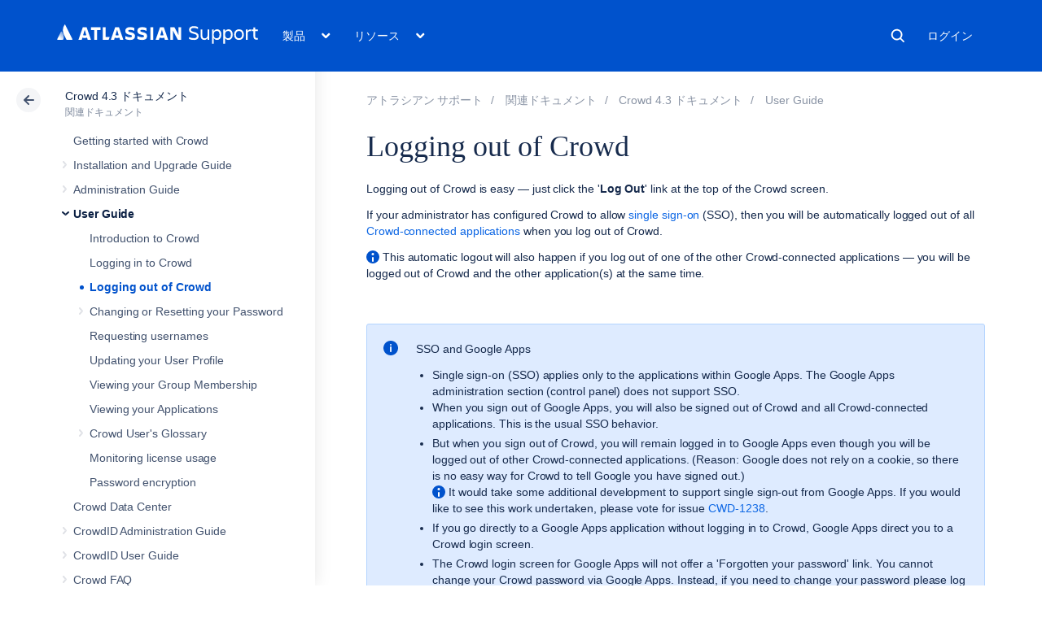

--- FILE ---
content_type: application/x-javascript;charset=UTF-8
request_url: https://jira.atlassian.com/rest/collectors/1.0/configuration/trigger/2253b6d2?os_authType=none&callback=trigger_2253b6d2
body_size: 117
content:
trigger_2253b6d2({"enabled":true,"recordWebInfo":false,"baseUrl":"https://jira.atlassian.com","triggerPosition":"CUSTOM","triggerText":"Provide feedback"})

--- FILE ---
content_type: application/javascript; charset=utf-8
request_url: https://ja.confluence.atlassian.com/staticassets/4.8.15/dist/main/js/main.js
body_size: 7446
content:
!function(e){var n={};function t(a){if(n[a])return n[a].exports;var o=n[a]={exports:{},id:a,loaded:!1};return e[a].call(o.exports,o,o.exports,t),o.loaded=!0,o.exports}t.m=e,t.c=n,t.p="",t(0)}([function(e,n,t){t(13),t(44)},,,,,,,,,,,,,function(e,n,t){t(14),t(43)},function(e,n,t){t(15),t(23),t(26),t(36),t(39),t(42)},function(e,n,t){t(16),t(17)},function(e,n){},function(e,n,t){var a;a=[t(18),t(19),t(20),t(21),t(22)],function(e,n,t,a,o){n(function(n){const o=e("<h2 />").addClass("header-current-subnav-title");e(".header-content-wrapper").prepend(o);const i=e("<div />").addClass("header-mobile-back-button");e(".header-content-wrapper").prepend(i),"ja.confluence.atlassian.com"!==window.location.host&&(window.location.host.includes(".stg.internal")?e(".cac-header").addClass("cac-header-stg"):window.location.host.includes(".dev.internal")?e(".cac-header").addClass("cac-header-dev"):e(".cac-header").addClass("cac-header-stg"));const c=e("body"),r=function(){c.removeClass("header-subnav-open-resources"),c.removeClass("header-subnav-open-products"),c.removeClass("header-subnav-open")},l=function(){return c.hasClass("header-subnav-open")},s=function(e){return l()&&c.hasClass("header-subnav-open-"+e)},u=function(){c.addClass("header-subnav-open")},d=function(e){r(),u(),c.addClass("header-subnav-open-"+e)},f=function(){d("products"),o.text("Products")},p=function(){d("resources"),o.text("Resources")};e(".cac-header .top-header-nav-primary .top-header-nav-products, .cac-header .top-header-products-waffle").click(function(){if(s("products"))return r(),void t.track("support-header",{category:"header",action:"products icon collapsed "});f(),t.track("support-header",{category:"header",action:"products icon expanded "})}),e(".cac-header .top-header-nav-primary .top-header-nav-resources").click(function(){if(s("resources"))return r(),void t.track("support-header",{category:"header",action:"resources collapsed "});p(),t.track("support-header",{category:"header",action:"resources expanded"})}),e(".top-header-nav-mobile-more-icon").click(function(){if(l())return r(),void t.track("support-header",{category:"header",action:"mobile more collapsed"});r(),u(),t.track("support-header",{category:"header",action:"mobile more expanded"})}),e(".subnav-category-label-products").click(function(){if(s("products"))return r(),void t.track("support-header",{category:"header",action:"mobile products collapsed"});f(),t.track("support-header",{category:"header",action:"mobile products expanded"})}),e(".subnav-category-label-resources").click(function(){if(s("resources"))return r(),void t.track("support-header",{category:"header",action:"mobile resources collapsed"});p(),t.track("support-header",{category:"header",action:"mobile resources expanded"})}),e(".header-subnav-close-button, .cac-header-click-hide-overlay").click(function(e){e.preventDefault(),r(),t.track("support-header",{category:"header",action:"mobile resources expanded"})}),i.click(function(){r(),u(),t.track("support-header",{category:"header",action:"mobile back button"})}),e(".top-header-nav-user-avatar").click(function(){e(this).find(".user-account-dropdown").toggle()}),e(".top-header-nav-login-btn a").click(function(){t.track("log-in",{category:"header",action:"log in button clicked"})}),e(".link-login-to-account a").click(function(){t.track("log-in",{category:"header",action:"log in button clicked"})});let h=!1;setTimeout(function(){h||(h=!0,n())},250),e(".link-login-to-account").show(),e(".link-logout-of-account").hide(),a.getUserDetails(function(t){null!==t&&"object"==typeof t&&"string"==typeof t.picture&&(e(".top-header-nav-login-btn").hide(),e(".top-header-nav-user-avatar").show(),e(".top-header-nav-user-avatar img").attr("src",t.picture),t.isAtlassian&&e(".user-account-atlassian-only").show(),e(".link-login-to-account").hide(),e(".link-logout-of-account").show()),h||(h=!0,n())})})}.apply(null,a)},function(e,n,t){var a;void 0===(a=function(){return window.jQuery}.apply(n,[]))||(e.exports=a)},function(e,n,t){var a,o;a=[t(18)],void 0===(o=function(e){var n=0,t=!1,a=function(a){var o=setTimeout(function(){i()},1e3);n++;var i=function(){t||(e("body").css("visibility","visible"),t=!0)},c=function(){n--,clearTimeout(o),n<=0&&!t&&setTimeout(i,1)};e(function(){try{a(c)}catch(e){i()}})};return a(function(e){e()}),a}.apply(n,a))||(e.exports=o)},function(e,n,t){var a,o;a=[t(18),t(19)],void 0===(o=function(e,n){var t,a=window.OnetrustActiveGroups?window.OnetrustActiveGroups.split(","):null;if(a&&(t=a.indexOf("2")>-1),void 0!==window.ace&&null!==window.ace&&t){var o=window.location.href,i=o.indexOf("#");o=-1===i?o:o.slice(0,i),window.ace.analytics.Initializer.initWithPageAnalytics("9nfqb81km3",{path:window.location.pathname,url:o,page_id:window.cacCurrentMetadata?window.cacCurrentMetadata.confluence_id:"",confluence_url:window.cacCurrentMetadata?window.cacCurrentMetadata.front_facing_confluence_title:""})}void 0===window.optly&&document.write('<script type="text/javascript" src="https://cdn.optimizely.com/js/10828395850.js"><\/script>');var c=function(e,n){"object"!=typeof n&&(n={}),void 0!==window.ace&&null!==window.ace?window.ace.analytics.Tracking.trackEvent(e,n):console.log("Could not send analytics event; ace.analytics not found.")},r=function(){try{for(var e=Math.max(document.body.scrollHeight,document.body.offsetHeight,document.documentElement.clientHeight,document.documentElement.scrollHeight,document.documentElement.offsetHeight),n=window.innerHeight?window.innerHeight:window.screen.height,t=document.querySelector("body").scrollTop+n,a=parseInt(t/e*100),o={},i=1;i<5;i++)o[25*i]=!1;var r=(l=function(){for(var e=Math.max(document.body.scrollHeight,document.body.offsetHeight,document.documentElement.clientHeight,document.documentElement.scrollHeight,document.documentElement.offsetHeight),n=window.innerHeight?window.innerHeight:window.screen.height,t=document.querySelector("body").scrollTop+n,i=1;i<5;i++)t>=(e-1)*i*25/100&&!o[25*i]&&(c("scroll",{initialPercentage:a,windowHeight:n,documentHeight:e,percentage:25*i}),o[25*i]=!0)},s=500,p=null,h=0,g=function(){h=new Date,p=null,f=l.apply(u,d)},function(){var e=new Date;h||(h=e);var n=s-(e-h);return u=this,d=arguments,n<=0?(clearTimeout(p),p=null,h=e,f=l.apply(u,d)):p||(p=setTimeout(g,n)),f});window.addEventListener("scroll",r)}catch(e){console.error("Scroll tracking exception:",e)}var l,s,u,d,f,p,h,g};return n(function(n){e("a").on("click",function(n){var t=e(this).prop("hostname"),a=e(this).prop("pathname");if("string"!=typeof a&&(a=""),a=a.trim(),"string"==typeof t){var o=!1,i=(t=t.toLowerCase().trim()).match(/^confluence.*.atlassian.com$/g);i&&(o=!0),i&&"/login.action"===a.toLowerCase()&&(o=!1),i&&"/logout.action"===a.toLowerCase()&&(o=!1),o||0!==t.length&&"#"!==t&&c("outbound-link-click",{category:"Outbound Link",action:"click",label:t+a,transport:"beacon"})}}),r(),n()}),{track:c}}.apply(n,a))||(e.exports=o)},function(e,n,t){var a;void 0===(a=function(){let e=!1,n=!1;const t=[],a=function(){for(let n=0;n<t.length;n++)t[n](e)};return{getUserDetails:function(o){if(!1===e){t.push(o);const i="/gateway/api/me";n?o(e):(n=!0,fetch(i,{credentials:"include"}).then(function(e){return e.ok?e.json():Promise.reject("Using anonymous user").catch(function(e){console.log(e)})}).then(function(n){return(e=n).email.endsWith("@atlassian.com")?e.isAtlassian=!0:e.isAtlassian=!1,a()}).catch(function(){return e=!1,a()}))}}}}.call(n,t,n,e))||(e.exports=a)},function(e,n,t){var a;void 0===(a=function(){let e={};return{getDarkFeatureEnabled:function(n){return fetch("https://"+location.host+"/rest/feature/1/site/"+n,{credentials:"include"}).then(function(n){return e.isEnabled=n.ok,e}),e}}}.call(n,t,n,e))||(e.exports=a)},function(e,n,t){t(24),t(25)},function(e,n){},function(e,n,t){var a;a=[t(18),t(19)],function(e,n){n(function(n){var t=(new Date).getFullYear();e(".cac-footer .copyright-year").text(t>=2017?t:2017),n()})}.apply(null,a)},function(e,n,t){t(27),t(28),t(29),t(30),t(31),t(32),t(33),t(34),t(35)},function(e,n){},function(e,n){},function(e,n){},function(e,n){},function(e,n){},function(e,n){},function(e,n){},function(e,n){},function(e,n){},function(e,n,t){t(37),t(38)},function(e,n){},function(e,n,t){var a,o;a=[t(18),t(19)],void 0===(o=function(e,n){return n(function(n){e(".cac-media-viewer-modal").each(function(){var n=e(this);n.find(".media-viewer-file-close-button").click(function(){n.hide()})}),n()}),{show:function(n){var t=(n=n||"").substring(n.lastIndexOf("/")+1);e(".cac-media-viewer-modal").each(function(){var a=e(this);a.find(".media-viewer-modal-content img").attr("src",n),a.find(".media-viewer-modal-header h2").text(t);var o=a.find(".media-viewer-file-download-button");o.off(),o.click(function(){window.location=n}),a.show()})}}}.apply(n,a))||(e.exports=o)},function(e,n,t){t(40),t(41)},function(e,n){},function(e,n,t){var a;a=[t(18),t(19),t(21)],function(e,n,t){n(function(n){e(".viewport-admin-panel > .viewport-admin-button").click(function(){e(".viewport-admin-panel > .viewport-admin-dropdown").toggle()}),t.getUserDetails(function(t){null!==t&&"object"==typeof t&&"string"==typeof t.name&&t.isAtlassian&&e(".viewport-admin-panel").show(),n()})})}.apply(null,a)},function(e,n){},function(e,n){},function(e,n,t){t(45),t(65),t(70),t(95),t(120)},function(e,n,t){t(46),t(47),t(48),t(63)},function(e,n,t){var a;a=[t(18),t(19)],function(e,n){function t(n,t){var a=e(n);if(a){var o=e("<a/>").addClass("landing-page-tile");o.append(a.children().clone()),"string"==typeof t&&o.addClass(t);var i=o.find("a").last();if(i){o.attr("href",i.attr("href"));var c=e("<div />").text(i.text());c.addClass("landing-page-tile-button"),i.after(c),i.remove()}a.after(o),a.remove()}}n(function(n){var a=e(".space-landing-page article .space-description"),o=a.text();"string"!=typeof o&&(o=""),e(".space-landing-page .space-title-description .space-description").text(o),a.remove(),t(".space-landing-page .landing-page-tiles .get-started","get-started"),t(".space-landing-page .landing-page-tiles .whats-new","whats-new");var i=e(".space-landing-page .landing-page-browse-topic .landing-page-tile");i.detach(),i.appendTo(e(".space-landing-page .landing-page-tiles")),e(".space-landing-page .landing-page-browse-topic").remove(),n()})}.apply(null,a)},function(e,n){},function(e,n,t){t(14),t(49),t(50),t(54),t(57),t(60)},function(e,n){},function(e,n,t){var a;a=[t(18),t(19),t(51),t(20)],function(e,n,t,a){n(function(n){e(".side-navigation-open-button").click(function(){t.expand(),a.track("sidenav",{category:"sidenav-state",action:"sidenav expanded",label:""})}),n()})}.apply(null,a)},function(e,n,t){var a,o;a=[t(18),t(19),t(52)],void 0===(o=function(e,n,t){var a=[],o=[],i=!1,c=!1,r=function(){for(var e=0;e<a.length;e++)a[e](i)},l=function(){if(!c){var n=t.getBaseUrl()+"/rest/cac-theme/latest/tree/"+t.getSpaceKey();e.get(n).done(function(n){e(".side-navigation-scrollable-list").html(n),c=!0}).fail(function(){e(".tree-error",".side-navigation-scrollable-list").show(),e(".tree-placeholder",".side-navigation-scrollable-list").hide()}).always(function(){!function(){for(var e=0;e<o.length;e++)o[e]()}()})}},s=function(){l(),e(".page-left-navigation").size()>0&&!i&&(i=!0,e("body").addClass("sidebar-expanded"),sessionStorage.setItem("cac.sidebar.expanded",i),r())};return n(function(n){var t=e(".page-left-navigation"),a=function(){var n=e(".cac-header").height()-e(window).scrollTop()+20;n=n>20?n:20,t.css("padding-top",n+"px")};"true"!==sessionStorage.getItem("cac.sidebar.expanded")&&null!==sessionStorage.getItem("cac.sidebar.expanded")||s(),e(window).scroll(function(){a()}),e(window).resize(function(){a()}),a(),n()}),{expand_event:function(e){"function"==typeof e&&a.push(e)},load_event:function(e){"function"==typeof e&&o.push(e)},expand:s,collapse:function(){e(".page-left-navigation").size()>0&&i&&(i=!1,e("body").removeClass("sidebar-expanded"),sessionStorage.setItem("cac.sidebar.expanded",i),r())},isExpanded:function(){return i}}}.apply(n,a))||(e.exports=o)},function(e,n,t){var a,o;a=[t(53)],void 0===(o=function(e){var n=function(e){for(var n in e)if(e.hasOwnProperty(n))return!1;return!0},t=function(e,n){if("string"!=typeof e||null===e)return n&&console.log("WARNING: There was an attempt to grab metadata value for a null or invalid key"),null;var t=$("meta[name='"+e+"']").first();return null===t?(n&&console.log("WARNING: The metadata key was not found in the HTML. Was the metadata component included in the HTML?"),null):t.attr("content")},a=function(e){return t(e,!0)};return{getMetadataValue:a,isMetadataValueTrue:function(e){return"true"==a(e)},getContextPath:function(){var n=t("cac-base-url",!1);return null!==n?n:void 0!==e&&"function"==typeof e.contextPath?e.contextPath():""},getPageTitle:function(){return a("cac-page-title")},getPageId:function(){return a("cac-page-id")},getSpaceKey:function(){return a("cac-space-key")},getSpaceName:function(){return a("cac-space-name")},getBaseUrl:function(){return a("cac-base-url")},getUserToken:function(){return a("cac-user-token")},getMetatagForSpaceKey:function(){return"string"==typeof window.cacSpaceKeyMetatag?window.cacSpaceKeyMetatag:""},getLastCachedTimestampMilliseconds:function(){return window.lastCachedTimestamp},getChildrenConfluenceIdsHashmap:function(){if(!Array.isArray(window.cacChildrenMetadata))return{};for(var e={},n=0;n<window.cacChildrenMetadata.length;n++){var t=window.cacChildrenMetadata[n];"object"==typeof t&&null!=t&&"number"==typeof t.confluence_id&&(e[t.confluence_id]=!0)}return e},getSiblingsConfluenceIdsHashmap:function(){if(!Array.isArray(window.cacSiblingsMetadata))return{};for(var e={},n=0;n<window.cacSiblingsMetadata.length;n++){var t=window.cacSiblingsMetadata[n];"object"==typeof t&&null!=t&&"number"==typeof t.confluence_id&&(e[t.confluence_id]=!0)}return e},getParentRelatedContentMetadata:function(){return"object"!=typeof window.cacParentMetadata||null==cacParentMetadata||n(window.cacParentMetadata)?null:window.cacParentMetadata},getGrandParentRelatedContentMetadata:function(){return"object"!=typeof window.cacGrandParentMetadata||null==cacGrandParentMetadata||n(window.cacGrandParentMetadata)?null:window.cacGrandParentMetadata},ancestorsContainsId:function(e){return("string"==typeof e||"number"==typeof e)&&(e=+e,window.cacAncestorPageIds.indexOf(e)>=0)}}}.apply(n,a))||(e.exports=o)},function(e,n,t){var a;void 0===(a=function(){return window.AJS}.call(n,t,n,e))||(e.exports=a)},function(e,n,t){t(55),t(56)},function(e,n){},function(e,n,t){var a;a=[t(18),t(19),t(51),t(20),t(52)],function(e,n,t,a,o){t.load_event(function(){e("nav.side-navigation li").each(function(){var n=e(this).attr("data-pageid");o.ancestorsContainsId(n)&&e(this).addClass("expanded-parent"),n==o.getPageId()&&e(this).addClass("expanded-current-page")}),e("nav.side-navigation").each(function(){e(this).find("li:not(.expanded-current-page) > .side-navigation-expander").click(function(){var n=e(this).parent("li");n.hasClass("expanded")?(n.removeClass("expanded"),n.find("li").removeClass("expanded")):n.addClass("expanded")}),e(this).find("li a:not(.side-navigation-expander)").click(function(){a.track("documentation-nav_page-tree-clicked",{category:"documentation nav",action:"page tree clicked",label:(e(this).prop("hostname")||"")+(e(this).prop("pathname")||""),transport:"beacon"})})}),e("nav.side-navigation .side-navigation-close-button").click(function(){t.collapse(),a.track("sidenav",{category:"sidenav-state",action:"sidenav collapsed",label:""})})}),n(function(e){e()})}.apply(null,a)},function(e,n,t){t(58),t(59)},function(e,n){},function(e,n,t){var a;a=[t(18),t(19),t(20)],function(e,n,t){n(function(n){e(".space-breadcrumbs ul li a").click(function(){t.track("breadcrumb",{category:"breadcrumb",action:"breadcrumb link click",label:(e(this).prop("hostname")||"")+(e(this).prop("pathname")||""),transport:"beacon"})}),n()})}.apply(null,a)},function(e,n,t){t(61),t(62)},function(e,n){},function(e,n,t){var a;a=[t(18),t(19),t(20)],function(e,n,t){n(function(n){var a=e(".version-selector"),o=a.find(".cloud"),i=a.find(".server"),c=a.find(".version-selector-server-menu"),r=c.find(".version-selector-server-dropdown"),l=o.length>0&&o.hasClass("version-selector-selected");c.children("a").click(function(n){n.preventDefault(),r.toggle(),t.track("documentation-nav_version-selector-clicked",{category:"documentation nav",action:"version selector clicked",label:e(this).text()}),l&&(o.toggleClass("version-selector-selected"),i.toggleClass("version-selector-selected"))}),n()})}.apply(null,a)},function(e,n,t){t(64)},function(e,n){},function(e,n,t){t(66),t(67),t(68),t(57),t(14),t(63)},function(e,n,t){var a;a=[t(18),t(19)],function(e,n){n(function(n){var t=e(".home-page .product-tabs .tab-cloud"),a=e(".home-page .product-tabs .tab-server"),o=e(".home-page .product-tabs .tab-content-cloud"),i=e(".home-page .product-tabs .tab-content-server");t.addClass("tab-selected"),o.addClass("tab-selected"),t.click(function(){t.addClass("tab-selected"),o.addClass("tab-selected"),a.removeClass("tab-selected"),i.removeClass("tab-selected")}),a.click(function(){t.removeClass("tab-selected"),o.removeClass("tab-selected"),a.addClass("tab-selected"),i.addClass("tab-selected")}),e(".home-page-other-documentation-tile").each(function(){var n=e(this),t=n.find("a").last(),a=t.attr("href"),o=t.text(),i=e("<a/>").attr("href",a).addClass("home-page-other-documentation-tile"),c=n.children().clone(),r=c.find("a").last();r.after(e("<div />").addClass("other-documentation-tile-button").text(o)),r.remove(),i.append(c),n.after(i),n.remove()}),n()})}.apply(null,a)},function(e,n){},function(e,n,t){t(69)},function(e,n){},function(e,n,t){t(71),t(57),t(48),t(72),t(63)},function(e,n){},function(e,n,t){t(73),t(89),t(94)},function(e,n,t){t(74),t(76),t(78),t(81),t(83),t(86),t(87)},function(e,n,t){t(75)},function(e,n){},function(e,n,t){t(77)},function(e,n){},function(e,n,t){t(79),t(80)},function(e,n){},function(e,n,t){var a;a=[t(18),t(19)],function(e,n){n(function(n){e(".expand-block").each(function(){var n=e(this).children(".expand-block-expand-button").first(),t=e(this).children(".expand-block-content-wrapper").first(),a=e(t).children(".expand-block-content").first(),o=e(n).children("svg").first(),i=e(n).children("span").text(),c=!1;e(n).click(function(r){if(r.preventDefault(),c)e(t).css("height",0),e(n).children("span").text(i),e(o).attr("class","");else{for(var l=e(a).height(),s=e(a).children(),u=0;u<s.length;u++){var d=e(s[u]).css("margin-top");d&&(l+=parseInt(d))}e(t).css("height",l+"px"),e(n).children("span").text("Collapse"),e(o).attr("class","expanded")}c=!c})}),n()})}.apply(null,a)},function(e,n,t){t(82)},function(e,n){},function(e,n,t){t(84),t(85)},function(e,n){},function(e,n,t){var a;a=[t(18),t(19)],function(e,n){n(function(n){e("table.confluenceTable").wrap('<div class="table-block"></div>'),n()})}.apply(null,a)},function(e,n,t){t(68)},function(e,n,t){t(88)},function(e,n){},function(e,n,t){t(90),t(91),t(26)},function(e,n){},function(e,n,t){var a;a=[t(18),t(19),t(92),t(93),t(38)],function(e,n,t,a,o){n(function(n){var i=e(".client-side-toc-macro");i.size()>0&&(i.remove(),t.found()),e(".panel-block").each(function(){var n=e(this);e(this).find("h1,h2,h3,h4,h5,h6,strong,b,i,p,span").filter(function(){var t=e(this).text().toLowerCase();return t=t.replace(/[^\w ]+/g,"").trim(),-1!=["on this page","table of contents","page contents","content","contents","this page","related topics","on this page:","table of contents:","page contents:","content:","contents:","this page:","related topics:"].indexOf(t)&&null!==n}).each(function(){null!==n&&(n.remove(),n=null)}),n&&e(this).find("h1,h2,h3,h4,h5,h6,strong,b,i,p,span").filter(function(){var t=e(this).text().toLowerCase();return t=t.replace(/[^\w ]+/g,"").trim(),-1!=["related pages","related content","related","related pages:","related content:","related:"].indexOf(t)&&null!==n}).each(function(){null!==n&&(n.remove(),n=null)}),n&&n.find(".conf-macro[data-macro-name='pagetreesearch']").size()>0&&(n.remove(),n=null)});var c=e(".conf-macro[data-macro-name='progress-tracker']");c.size()>0&&(c.remove(),a.found()),e(".conf-macro[data-macro-name='pagetreesearch']").remove(),e(".content-section, .columnMacro").each(function(){var n=e(this).clone(),t=function(n){var a=e(n);a.contents().each(function(){1===this.nodeType&&t(this)}),a.is("area,base,col,command,embed,hr,img,input,keygen,link,meta,param,source,track,wbr")||a.html().trim().length||a.remove()};t(n),0===n.children().length&&0===n.text().trim().length&&e(this).remove()}),e('.conf-macro[data-macro-name="sp-pagelayout"]').each(function(){e(this).children().unwrap()}),e("article .layout-section").each(function(){1==e(this).children().size()&&e(this).children().unwrap().children().unwrap()}),e("article img").each(function(){var n=e(this)[0];(n.naturalHeight>n.clientHeight||n.naturalWidth>n.clientWidth||e(this).hasClass("gliffy-image"))&&(e(this).css("cursor","pointer"),e(this).click(function(){o.show(e(this).attr("src"),n.naturalWidth,n.naturalHeight)}))}),n()})}.apply(null,a)},function(e,n,t){var a;void 0===(a=function(){var e=!1,n=[];return{onFound:function(t){"function"==typeof t&&(e?t():n.push(t))},found:function(){e||(e=!0,$(function(){for(var e=0;e<n.length;e++)n[e]()}))}}}.apply(n,[]))||(e.exports=a)},function(e,n,t){var a;void 0===(a=function(){var e=!1,n=[];return{onFound:function(t){"function"==typeof t&&(e?$(function(){t()}):n.push(t))},found:function(){e||(e=!0,$(function(){for(var e=0;e<n.length;e++)n[e]()}))}}}.apply(n,[]))||(e.exports=a)},function(e,n){},function(e,n,t){t(96),t(48),t(97),t(100),t(103),t(106),t(72),t(108),t(63),t(111),t(114),t(117)},function(e,n){},function(e,n,t){t(30),t(98),t(99)},function(e,n){},function(e,n,t){var a;a=[t(18),t(19),t(93)],function(e,n,t){n(function(n){t.onFound(function(){e(".sidepanel-progress-indicator").show()}),n()})}.apply(null,a)},function(e,n,t){t(30),t(101),t(102)},function(e,n,t){var a;a=[t(18),t(19),t(92),t(20)],function(e,n,t,a){n(function(n){t.onFound(function(){var n=[];if(e([".page-content article > :not('.page-sidebars, .page-title, .page-sidebars-embedded-content, .was-this-helpful') h1",".page-content article > :not('.page-sidebars, .page-title, .page-sidebars-embedded-content, .was-this-helpful') h2",".page-content article > :not('.page-sidebars, .page-title, .page-sidebars-embedded-content, .was-this-helpful') h3",".page-content article > h1",".page-content article > h2",".page-content article > h3"].join(", ")).each(function(){n.push({anchor:"#"+e(this).attr("id"),text:e(this).text()})}),n.length>0){for(var t=e(".sidepanel-on-this-page"),o=t.find("ul"),i=0;i<n.length;i++){var c=e("<li />"),r=e("<a />").attr("href",n[i].anchor).text(n[i].text).appendTo(c);!function(e){r.click(function(){a.track("documentation-nav_on-this-page-clicked",{category:"documentation nav",action:"on this page clicked",label:e})})}(n[i].anchor),o.append(c)}t.show()}}),n()})}.apply(null,a)},function(e,n){},function(e,n,t){t(30),t(104),t(105)},function(e,n,t){var a;a=[t(18),t(19),t(52),t(20)],function(e,n,t,a){n(function(n){if(t.getPageId()>0&&e(".sidepanel-related-content ul").length>0){var o="confluence.dev.internal.atlassian.com"===window.location.host?"https://confluence.stg.internal.atlassian.com/gateway/api/help-content/v2/related":"/gateway/api/help-content/v2/related",i="ari::cac::page/"+t.getPageId(),c=(t.getPageTitle()||"").split("|")[0].trim();e.ajax({url:o,type:"POST",contentType:"application/json",data:JSON.stringify({contentAri:i,title:c}),success:function(t){n();var o=e(".sidepanel-related-content"),c=e(".sidepanel-related-content ul");if(t&&Array.isArray(t.results)&&0!==t.results.length){var r=t.results;c.empty();for(var l=!1,s=0;s<r.length;s++){var u=r[s].content;if("string"==typeof u.url&&"string"==typeof u.title&&0!==u.url.length&&0!==u.title.length){var d=e("<li />"),f=e("<a />").attr("href",u.url).text(u.title);!function(e){f.click(function(n){n.preventDefault(),a.track("related-content-item-clicked",{category:"related-content",action:"related content item clicked",sourceContentAri:i,destinationContentAri:e.contentAri,contentSource:t.metadata.source}),setTimeout(function(){window.location.href=e.url},250)})}(u),d.append(f),c.append(d),l=!0}}l?a.track("related-content-success",{category:"related-content",action:"related content success",contentAri:i,contentSource:t.metadata.source}):o.remove()}else o.remove()},error:function(t,o,c){n(),e(".sidepanel-related-content").remove(),console.warn("failed to retrieve related content."),a.track("related-content-failure",{category:"related-content",action:"related content failure",contentAri:i})}})}else n()})}.apply(null,a)},function(e,n){},function(e,n,t){t(30),t(107)},function(e,n,t){var a;a=[t(18),t(19),t(20)],function(e,n,t){n(function(n){e(".sidepanel-in-this-section ul li a").click(function(){t.track("documentation-nav_in-this-section-clicked",{category:"documentation nav",action:"in this section clicked",label:e(this).attr("href")})}),n()})}.apply(null,a)},function(e,n,t){t(109),t(110)},function(e,n,t){var a;a=[t(18),t(19),t(20),t(52)],function(e,n,t,a){n(function(n){var o=e(".was-this-helpful"),i=o.find(".report-a-problem"),c=o.find(".was-this-helpful-yes"),r=o.find(".was-this-helpful-no-reason-menu"),l=r.find(".was-this-helpful-no"),s=r.find(".was-this-helpful-no-reason-dropdown"),u=s.find("input[type=radio][name=was-this-helpful-no-reason]"),d=!1;c.click(function(n){n.preventDefault(),e(this).addClass("feedback-given"),e(l).removeClass("feedback-given"),s.hide(),d||(d=!0,t.track("was_this_helpful_click",{category:"was this helpful",action:"click",label:"yes"}))}),l.click(function(n){n.preventDefault(),e(c).removeClass("feedback-given"),e(this).hasClass("feedback-given")?d||e(this).removeClass("feedback-given"):e(this).addClass("feedback-given"),t.track("was_this_helpful_click",{category:"was this helpful",action:"click",label:"no"}),s.toggle()}),u.change(function(){e(c).removeClass("feedback-given"),e(this).addClass("feedback-given"),s.hide();var n=e(this).val();d=!0,t.track("was_this_helpful_feedback",{category:"was this helpful",action:"feedback",label:n})}),i.size()>0&&(e.ajax({url:"https://jira.atlassian.com/s/5935c0ed170f79aac0018bbfd6500601-T/-blyu2h/74002/b6b48b2829824b869586ac216d119363/2.0.23/_/download/batch/com.atlassian.jira.collector.plugin.jira-issue-collector-plugin:issuecollector-embededjs/com.atlassian.jira.collector.plugin.jira-issue-collector-plugin:issuecollector-embededjs.js?locale=en-UK&collectorId=2253b6d2",type:"get",cache:!0,dataType:"script"}),window.ATL_JQ_PAGE_PROPS=e.extend(window.ATL_JQ_PAGE_PROPS,{triggerFunction:function(e){i.click(function(n){n.preventDefault(),e()})},fieldValues:{customfield_18230:window.location.href,customfield_18231:a.getSpaceName(),customfield_18232:a.getPageId(),customfield_20030:a.getSpaceKey(),customfield_20031:(new Date).getTimezoneOffset().toString()}})),n()})}.apply(null,a)},function(e,n){},function(e,n,t){t(112),t(113)},function(e,n){},function(e,n,t){var a;a=[t(18),t(19),t(21),t(52)],function(e,n,t,a){n(function(n){t.getUserDetails(function(t){if(null!==t&&t.isAtlassian){const n=moment(a.getLastCachedTimestampMilliseconds()),t="Cached at "+n.format("h:mma")+" on "+n.format("MMM D, YYYY")+" ("+n.fromNow()+")";e(".content-page-cache-information").html(t+' | <a href="?_cachebust='+Math.floor(1e10*Math.random())+'">Refresh</a>'),e(".content-page-cache-information").show()}n()})})}.apply(null,a)},function(e,n,t){t(115),t(116)},function(e,n){},function(e,n,t){var a;a=[t(18),t(19),t(52)],function(e,n,t){var a,o=(a=null,function(){var n=e(".ask-a-question-panel");n.hasClass("fixed")&&null!==a||(a=n.offset().top);var t=a-30,o=e(window).scrollTop();n.toggleClass("fixed",o>t)});n(function(n){e(window).scroll(o),e(window).resize(o),o(),n()})}.apply(null,a)},function(e,n,t){t(118),t(119)},function(e,n){},function(e,n,t){var a;a=[t(18),t(19),t(21)],function(e,n,t){n(function(n){t.getUserDetails(function(t){null!==t&&"object"==typeof t&&"string"==typeof t.name&&t.isAtlassian&&e(".internal-validation-banner").show(),n()})})}.apply(null,a)},function(e,n,t){t(121),t(48),t(63)},function(e,n){}]);